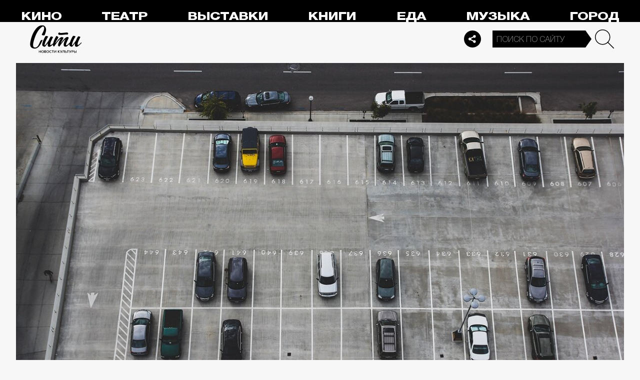

--- FILE ---
content_type: image/svg+xml
request_url: https://thecity.m24.ru/img/logo.svg
body_size: 6948
content:
<svg xmlns="http://www.w3.org/2000/svg" xml:space="preserve" viewBox="0 0 170 92"><path fill="#000" d="M39.4 48.6c2.9-.7 1.5 1.4-.2 5.3C28.7 77.7 18 77.1 14.9 77.1c-5.4 0-9.5-2.4-11.5-4.8-4.2-5.1-4-13.7 1.4-31.6 4-13.2 9-21.2 14.8-28.5C30.2-1 42 .5 45.2 2c3.9 1.8 7.4 6.6 7.4 12.9S50 28.2 48 32.4c-.8 1.8-2.5 2-7.5.9-4.4-1-.1-4.4 3.3-12.5 4.2-10.3 2.6-16.4-1.6-16-3.4.3-10.9 7.7-14.8 13.2-4.6 6.6-8.2 13.2-12.1 24.6-8.1 23.5-5.4 29.6-1.5 30.6 5.2 1.4 12.3.7 19.1-18.8 1.3-4 4.8-5.4 6.5-5.8zm128.4 8.3s-2.6 2.7-4.8 4.6c-3.2 2.7-6.3 4.3-7.1 4.1-.4-.1-.3-1.2-.3-2.2 0-1.9.3-3.8.9-5.8.6-2 1.4-3.9 2.3-5.9.9-2 1.9-4 2.9-6.1 1.1-2.1 2-4.1 2.9-6.3-.2-.3-.6-.6-1.1-.8-.5-.3-1-.5-1.7-.7-.6-.2-1.3-.4-2-.5-.7-.1-1.4-.2-2-.2-.8.8-1.5 1.6-2.1 2.5-.6.9-1.1 1.8-1.6 2.6-.5.9-.8 1.7-1.2 2.5-.3.8-.6 1.5-.8 2-.4 1.1-.9 2.1-1.5 3.2s-1.2 2.1-1.9 3.1-1.3 1.9-2 2.8c-.6.9-1.2 1.6-1.7 2.3-2 2.7-3.5 4.7-4.6 6-1.1 1.3-2 2.1-2.7 2.4-.1-.1-.2-.2-.3-.4-.1-.2-.2-.5-.2-.9 0-.6.1-1.5.3-2.5.2-1.1.5-2.1.8-3.2.3-1.1.7-2.2 1-3.2.3-1 .6-1.8.9-2.3 2.2-5.1 4.1-9.1 5.9-11.8 1.7-2.7 2.5-3.9 2.9-4.4-.4-.4-.8-.8-1.4-1-.6-.3-1.1-.5-1.7-.7-.6-.2-1.7-.4-2.3-.4-.9 0-1.6-.1-2.7.1-1.4 1.4-1.9 2.3-3 4.2-1.2 2.1-1.9 3.7-3 6-1.1 2.2-2.1 4.5-2.9 6.8-.5 1.5-1 2.9-1.4 4.2-2 1.9-4.9 4.9-6.6 6.4-1.7 1.5-2.8 2.1-3.9 2.5-.5.2-1.3.3-1.7.1-.6-.3-.7-1-.7-1.9 0-1.7.5-2.7 1.2-4.8.8-2.1 1.6-4.2 2.6-6.3 1-2.1 1.9-4.2 2.9-6.1.9-1.9 1.6-3.6 2-5-.3-.9-.9-1.6-1.7-2.1-.8-.5-1.7-.7-2.6-.7-1.3 0-2.8.5-4.3 1.5s-3.1 2.4-4.9 4.2c-1.8 1.8-3.6 4-5.6 6.5-2 2.5-4.1 5.3-6.4 8.4.1-1 .6-2.3 1.5-3.9.8-1.6 1.7-3.3 2.7-5.1 1-1.8 1.9-3.4 2.7-5 .9-1.6 1.4-2.9 1.6-3.8 0-.1-.3-.3-.6-.6-.4-.3-.8-.5-1.4-.8-.6-.3-1.2-.5-1.8-.7-.6-.2-1.2-.3-1.8-.3-1.5 0-3.1.7-5 2.2-1.8 1.5-3.7 3.3-5.6 5.4-1.9 2.1-3.7 4.4-5.5 6.8-1.8 2.4-3.3 4.5-4.6 6.4.3-1.9.9-3.8 1.7-5.6.9-1.8 1.8-3.6 2.9-5.4 1.1-1.8 2.1-3.4 3-5 1-1.6 1.7-3.1 2.1-4.5-1.2-1.2-2.3-2-3.3-2.6-1-.6-2.2-1-3.5-1.3-1.6 2.8-3.2 5.8-4.9 9.1-1.7 3.3-3.1 6.7-4.1 10-.5 1.7-.9 3.3-1.2 4.9-.7.7-1.4 1.4-2.2 2-3.2 2.7-6.3 4.3-7.1 4.1-.4-.1-.3-1.2-.3-2.2 0-1.9.3-3.8.9-5.8.6-2 1.4-3.9 2.3-5.9.9-2 1.9-4 2.9-6.1 1.1-2.1 2-4.1 2.9-6.3-.2-.3-.6-.6-1.1-.8-.5-.3-1-.5-1.7-.7-.6-.2-1.3-.4-2.1-.5-.7-.1-1.4-.2-2-.2-.8.8-1.5 1.6-2.1 2.5-.6.9-1.1 1.8-1.6 2.6-.5.9-.8 1.7-1.2 2.5-.3.8-.6 1.5-.8 2-.4 1.1-.9 2.1-1.5 3.2s-1.2 2.1-1.9 3.1-1.3 1.9-2 2.8c-.6.9-1.2 1.6-1.7 2.3-2 2.7-3.5 4.7-4.6 6-1.1 1.3-2 2.1-2.7 2.4-.1-.1-.2-.2-.3-.4-.1-.2-.2-.5-.2-.9 0-.6.1-1.5.3-2.5.2-1.1.5-2.1.8-3.2.3-1.1.7-2.2 1-3.2.3-1 .6-1.8.9-2.3 2.2-5.1 4.1-9.1 5.9-11.8 1.7-2.7 2.5-3.9 2.9-4.4-.4-.4-.9-.8-1.4-1-.6-.3-1.1-.5-1.7-.7-.6-.2-1.7-.4-2.3-.4-.9 0-1.6-.1-2.7.1-1.4 1.4-1.9 2.3-3 4.2-1.2 2.1-1.9 3.7-3 6-1.1 2.2-2.1 4.5-2.9 6.8-.8 2.3-1.5 4.4-1.9 6.2-.2 1-.4 1.9-.5 2.8-.1.9-.1 2-.1 3.3.2.9.6 1.6 1.1 2.3.6.7 1.2 1.3 1.9 1.7.7.5.9.6 1.7.9 1 .3 1.9.9 3.1.7.3 0 .8-.3 1.3-.6.6-.4 1.1-.9 1.8-1.6.4-.5 1-1.2 1.7-2.2.8-1 1.5-2 2.3-3.1.8-1.1 1.5-2 2.2-2.7.7-.8 1.1-1.2 1.3-1.2-.2.7-.3 1.6-.4 2.6-.1 2-.1 4.3.2 5.5.3 1.2.8 1.9 1.7 2.6.6.4 1.3.9 2.1.9 2.5.1 3-.3 3.8-.6 1.2-.4 3.7-2.3 5.9-4.1 0 0 1.5-1.4 3.1-3v.9c.2 2.2.7 2.9 1.3 3.8.6 1 1.1 1.5 2.3 2.4.5-.3 1.3-1.4 2.5-3.2 1.1-1.8 2.6-3.9 4.3-6.3 1.3-1.8 2.7-3.6 4.2-5.5s2.9-3.6 4.3-5.1c1.4-1.5 2.7-2.7 3.9-3.7 1.2-.9 2.1-1.4 2.8-1.4-1.4 2-2.6 4-3.6 5.8-1 1.8-1.8 3.6-2.5 5.2-.7 1.7-1.2 3.3-1.6 4.8-.4 1.5-.8 2.7-1 4.5.2 1.7.8 2.3 1.6 3 1 .9 1.6 1.4 2.6 1.8.7-.9 1.6-2.1 2.7-3.5 1.1-1.5 2.2-3.1 3.4-4.8 1.2-1.7 2.5-3.4 3.8-5.1 1.3-1.7 2.6-3.3 3.8-4.7 1.2-1.4 2.4-2.6 3.4-3.5 1.1-.9 2-1.4 2.7-1.4-.5 1-1 2.1-1.7 3.3-.6 1.2-1.3 2.5-1.8 3.9-.6 1.4-1.1 2.9-1.5 4.4-.4 1.5-.6 3.1-.6 4.7 0 1 .1 1.9.3 2.7.2.8.5 1.6 1 2.2.5.6 1.1 1.2 1.8 1.5.7.4 1.6.6 2.7.6 1.2 0 2.3-.2 3.3-.7 1-.5 1.9-1.1 2.8-1.8 2.1-1.7 4.8-4.3 7-6.5v.2c-.1.9-.1 2-.1 3.3.2.9.6 1.6 1.1 2.3.6.7 1.2 1.3 1.9 1.7.7.5.9.6 1.7.9 1 .3 1.9.9 3.1.7.3 0 .8-.3 1.3-.6.6-.4 1.1-.9 1.8-1.6.4-.5 1-1.2 1.7-2.2.8-1 1.5-2 2.3-3.1.8-1.1 1.5-2 2.2-2.7.7-.8 1.1-1.2 1.3-1.2-.2.7-.3 1.6-.4 2.6-.1 2-.1 4.3.2 5.5.3 1.2.8 1.9 1.7 2.6.6.4 1.3.9 2.1.9 2.5.1 3-.3 3.8-.6 1.2-.4 3.7-2.3 5.9-4.1l8-7.6-.8-2zM96.3 24.2c-5.6 2.2-5.8 7.7.6 8.1 6.6.4 16.3-.9 20.3-1.2 3-.2 4.1 1.2 6.1-.4 3.4-2.9.3-6.9-3.6-6.3-5.6.9-14.8 1.6-18.5 1.8-2.7.1-4.4-.6-4.2-1.6 0-.4-.1-.6-.7-.4zM34.4 90.8h1.4V83h-1.4v3.2h-4V83H29v7.8h1.4v-3.5h4v3.5zm2.9-3.8c0 .8.2 1.5.5 2.1.3.6.8 1.1 1.4 1.4.6.3 1.3.5 2.1.5s1.5-.2 2.1-.5c.6-.3 1.1-.8 1.4-1.4.3-.6.5-1.3.5-2.1s-.2-1.5-.5-2.1-.8-1.1-1.4-1.4c-.6-.3-1.3-.5-2.1-.5s-1.5.2-2.1.5c-.6.3-1.1.8-1.4 1.4s-.5 1.3-.5 2.1zm6.5 0c0 .6-.1 1-.3 1.5-.2.4-.5.8-.9 1.1s-.8.4-1.4.4c-.5 0-1-.1-1.4-.4-.4-.3-.7-.6-.9-1.1-.2-.4-.3-.9-.3-1.5s.1-1.1.3-1.5c.2-.4.5-.8.9-1 .4-.3.8-.4 1.4-.4.5 0 1 .1 1.4.4.4.3.7.6.9 1 .2.4.3.9.3 1.5zm2.9 3.8h3.9c.7 0 1.3-.2 1.7-.6.4-.4.6-.9.6-1.5 0-.3-.1-.6-.2-.9-.1-.3-.3-.5-.5-.7-.2-.2-.5-.3-.8-.3.4-.1.7-.3 1-.6.3-.3.4-.7.4-1.2 0-.4-.1-.7-.3-1-.2-.3-.4-.5-.8-.7-.3-.2-.7-.3-1.2-.3h-3.8v7.8zm1.4-4.5v-2.1h2.2c.3 0 .6.1.8.3.2.2.3.5.3.8 0 .3-.1.6-.3.8-.2.2-.5.3-.8.3h-2.2zm0 3.4v-2.4h2.2c.4 0 .7.1.9.3.2.2.3.5.3.8 0 .4-.1.7-.3.9-.2.2-.5.3-.9.3h-2.2zm6-2.7c0 .8.2 1.5.5 2.1.3.6.8 1.1 1.4 1.4.6.3 1.3.5 2.1.5s1.5-.2 2.1-.5c.6-.3 1.1-.8 1.4-1.4.3-.6.5-1.3.5-2.1s-.2-1.5-.5-2.1-.8-1.1-1.4-1.4c-.6-.3-1.3-.5-2.1-.5s-1.5.2-2.1.5c-.6.3-1.1.8-1.4 1.4s-.5 1.3-.5 2.1zm6.6 0c0 .6-.1 1-.3 1.5-.2.4-.5.8-.9 1.1s-.8.4-1.4.4c-.5 0-1-.1-1.4-.4-.4-.3-.7-.6-.9-1.1-.2-.4-.3-.9-.3-1.5s.1-1.1.3-1.5c.2-.4.5-.8.9-1 .4-.3.8-.4 1.4-.4.5 0 1 .1 1.4.4.4.3.7.6.9 1 .2.4.3.9.3 1.5zm6.7 4c1.4 0 2.4-.5 3.2-1.6l-1.2-.6c-.2.3-.5.6-.8.8-.4.2-.8.3-1.2.3-.5 0-.9-.1-1.3-.4-.4-.3-.7-.6-.9-1-.2-.4-.3-.9-.3-1.5s.1-1.1.3-1.5c.2-.4.5-.8.9-1 .4-.3.8-.4 1.3-.4.4 0 .8.1 1.2.3.4.2.6.5.8.8l1.2-.6c-.7-1.1-1.8-1.6-3.2-1.6-.7 0-1.4.2-2 .5-.6.3-1.1.8-1.5 1.4-.4.6-.5 1.3-.5 2.1s.2 1.5.5 2.1c.4.6.8 1.1 1.5 1.4.6.3 1.3.5 2 .5zm6.6-.2h1.4v-6.7h2.4V83h-6.1v1.1H74v6.7zm5.1-7.7v7.8h1.3l4.1-5.9v5.9h1.4v-7.8h-1.4l-4 5.7v-5.7h-1.4zm16.8 7.7h1.7l-3.4-4.1 3.2-3.7h-1.7l-3 3.7V83h-1.4v7.8h1.4v-2.5l.7-.8 2.5 3.3zm8.3-7.7-2 4.5-2.3-4.5h-1.6l3.2 5.9c-.2.3-.4.6-.5.7-.2.1-.4.2-.7.2-.2 0-.4 0-.6-.1l-.3 1.1c.1 0 .3.1.5.1h.5c.6 0 1.1-.1 1.5-.4.4-.3.7-.7.9-1.2l3-6.3h-1.6zm1.5 6.8V91c.6 0 1.1-.1 1.5-.4.4-.2.7-.8 1-1.6.3-.8.5-2 .6-3.6l.1-1.3h2.7v6.7h1.4V83h-5.3l-.2 2.6c-.1 1.2-.2 2.1-.4 2.7-.2.6-.4 1-.6 1.3-.2.2-.5.3-.8.3zm10.5-6.8h-1.4v7.8h3.4c.5 0 1-.1 1.4-.3.4-.2.7-.5.9-.9.2-.4.3-.8.3-1.2 0-.4-.1-.9-.3-1.2-.2-.4-.5-.7-.9-.9-.4-.2-.8-.3-1.4-.3h-2.1v-3zm0 4h1.9c.4 0 .7.1 1 .4.2.2.4.6.4 1s-.1.7-.4 1c-.2.2-.6.4-1 .4h-1.9v-2.8zm6.9 3.7h1.4v-6.7h2.4V83h-6.1v1.1h2.4v6.7zm10.5-7.7-2 4.5-2.3-4.5h-1.6l3.2 5.9c-.2.3-.4.6-.5.7-.2.1-.4.2-.7.2-.2 0-.4 0-.6-.1l-.3 1.1c.1 0 .3.1.5.1h.5c.6 0 1.1-.1 1.5-.4s.7-.7.9-1.2l3-6.3h-1.6zm2.8 7.7h1.4v-2.9h2.1c.5 0 1-.1 1.4-.3.4-.2.7-.5.9-.9.2-.4.3-.8.3-1.2 0-.4-.1-.9-.3-1.2-.2-.4-.5-.7-.9-.9-.4-.2-.8-.3-1.4-.3h-3.4v7.7zm4.6-5.3c0 .4-.1.7-.4 1-.2.2-.6.4-1 .4h-1.9v-2.7h1.9c.4 0 .7.1 1 .4.3.2.4.5.4.9zm4.1-2.4h-1.4v7.8h3.4c.5 0 1-.1 1.4-.3.4-.2.7-.5.9-.9.2-.4.3-.8.3-1.2 0-.4-.1-.9-.3-1.2s-.5-.7-.9-.9c-.4-.2-.8-.3-1.4-.3H145v-3zm0 4h1.9c.4 0 .7.1 1 .4.2.2.4.6.4 1s-.1.7-.4 1c-.2.2-.6.4-1 .4h-1.9v-2.8zm5.3 3.7h1.4V83h-1.4v7.8z"/></svg>

--- FILE ---
content_type: application/javascript
request_url: https://smi2.ru/counter/settings?payload=CPelAxi8xNmJvjM6JDQxNDA2YjQ1LWE5ZDMtNDY5Mi1hZDA2LWUxNGMxMDM4MmE2OQ&cb=_callbacks____0mko6vmfm
body_size: 1516
content:
_callbacks____0mko6vmfm("[base64]");